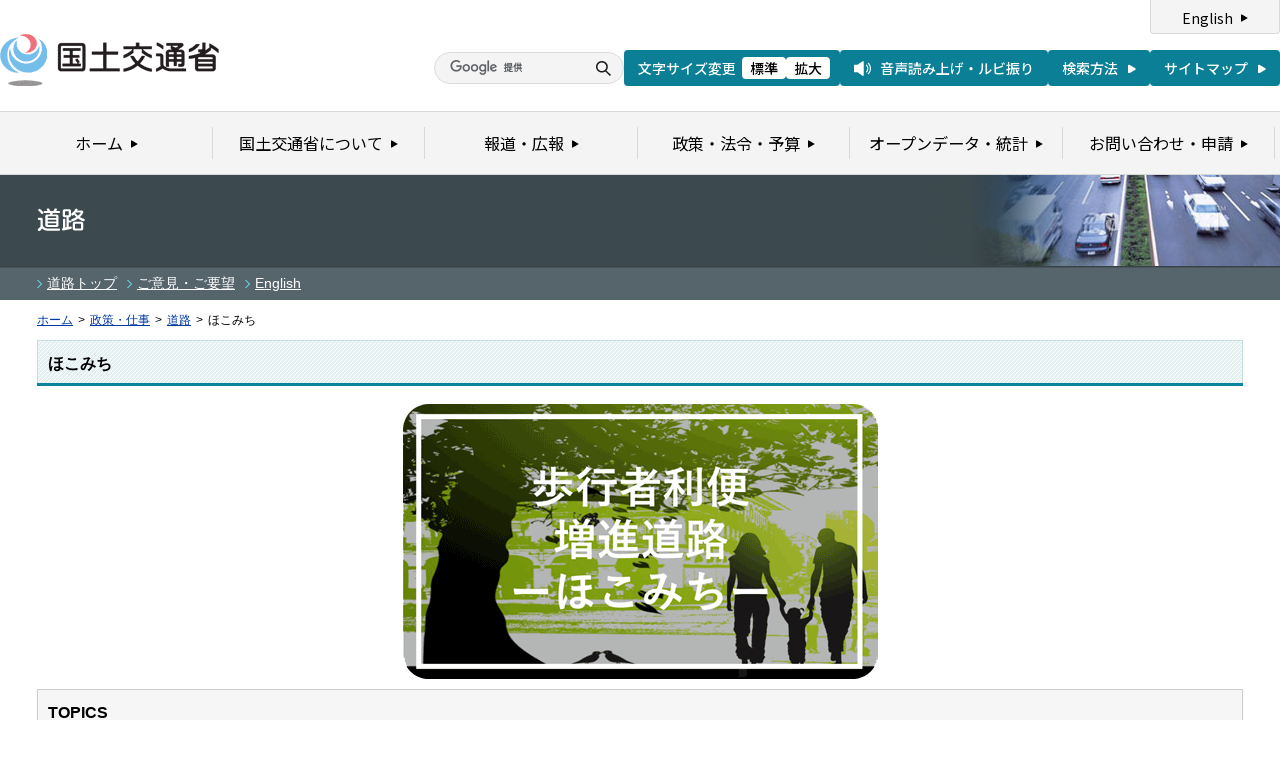

--- FILE ---
content_type: text/html
request_url: https://www.mlit.go.jp/road/hokomichi/
body_size: 5269
content:
<?xml version="1.0" encoding="UTF-8"?>
<!DOCTYPE html PUBLIC "-//W3C//DTD XHTML 1.0 Transitional//EN" "http://www.w3.org/TR/xhtml1/DTD/xhtml1-transitional.dtd">
<html xmlns="http://www.w3.org/1999/xhtml" xml:lang="ja" lang="ja" dir="ltr">
<head>
<meta http-equiv="Content-Type" content="text/html; charset=UTF-8" />
<meta http-equiv="Content-Script-Type" content="text/javascript" />
<meta http-equiv="Content-Style-Type" content="text/css" />
<title>道路：ほこみち - 国土交通省</title>
<meta name="copyright" content="(C) Copyright MLIT Japan. All Rights Reserved. " />
<meta name="format-detection" content="telephone=no" />
<meta name="viewport" content="width=device-width, initial-scale=1.0" />
<link rel="stylesheet" type="text/css" href="/com/17_cmn_layout.css" media="all and (min-width : 769px)" />
<link rel="stylesheet" type="text/css" href="/com/pc_layout.css" media="all and (min-width : 769px)" />
<link rel="stylesheet" type="text/css" href="/com/sp_layout.css" media="all and (max-width : 768px)" />
<link rel="stylesheet" type="text/css" href="/com/17_cmn_style.css" media="all" />
<link rel="stylesheet" type="text/css" href="/aly.css" media="all" />
<script type="text/javascript" src="/com/13_jquery.js"></script>
<script type="text/javascript" src="/com/17_header.js"></script>
<script type="text/javascript" src="/com/17_footer.js"></script>
<script type="text/javascript" src="/com/13_common.js"></script>
<script type="text/javascript" src="/com/13_flatheights.js"></script>
<script type="text/javascript" src="/com/13_bukyokuImageChange.js"></script>
<script type="text/javascript" src="/com/13_minmax.js"></script>
<script type="text/javascript" src="/com/sp_common.js"></script>
</head>
<body id="gDef" class="lDef" onload="javascript:bukyokuImageChange('/common/000000711.jpg','','','/common/000000030.gif');">
<!-- wrapper start --><div id="wrapper">



<!-- #header start -->
<script type="text/javascript">header();</script>
<!-- #header end -->


<!-- .pageTitle01 start --><div class="pageTitle01" id="bukyoku">
<h1><img src="/common/000235839.gif" alt="道路" /></h1>
<!-- .pageTitle01 end --></div>


<!-- .subMenuWrap start --><div class="subMenuWrap">
<div class="subMenuList">
<ul>
<li><a href="/road/index.html">道路トップ</a></li><li><a href="/road/110.htm">ご意見・ご要望</a></li><li><a href="/road/road_e/index_e.html">English</a></li>
</ul>
<!-- /subMenuList --></div>
<!-- .subMenuWrap end --></div>


<!-- #breadcrumb start --><div id="breadcrumb">
<ul>
<li class="home"><a href="/index.html">ホーム</a></li>
<li><span class="arrow">&gt;</span><a href="/policy/index.html">政策・仕事</a></li>
<li><span class="arrow">&gt;</span><a href="/road/index.html">道路</a></li>
<li><span class="arrow">&gt;</span>ほこみち</li>
</ul>
<!-- #breadcrumb end --></div>


<!-- #contents start --><div id="contents">
<!-- 中コンテンツ -->



<style type="text/css">
.ind{
	text-indent:1em;
}
.hokomichikun{
    float:left;
}
.hokomichikun_right{
    margin-left : 40px;
    float:left;
}
.logo{
    clear: both;
}
.photo div{
	margin:10px 10px 10px 0;
	float:left;
	display:inline-table;
	text-align:center;
}
table.eve{
	border-collapse:collapse;
	background-color:#DCEDBE;
}
table.eve td{
	border:thin solid #fff;
	padding:5px 10px;
	text-align:left;
	vertical-align:top;
}
table td.tit{
	background-color:#6D9328;
	color:#FFF;
	font-weight:bold;
	text-align:center;
}
</style>


<!-- .section start --><div class="section">
<div class="titleType01">
<div class="titleInner">
<h2 class="title">ほこみち</h2>
<!-- /titleInner --></div>
<!-- /titleType01 --></div>

<div class="mb10" align="center"><img src="img/hokomichi.gif" alt="t" title="歩行者利便増進道路-ほこみち-" /></div>

<div class="titleType07">
<div class="titleInner">
<h3 class="title">TOPICS</h3>
<!-- /titleInner --></div>
<!-- /titleType07 --></div>

<ul class="linkArrowList02">
	<li>令和7年&ensp;7月&ensp;8日&emsp;<a href="https://www.mlit.go.jp/toshi/toshi_machi_tk_000090.html">「官民所有のパブリックスペースの利活用・管理ワーキンググループ」等を開催しました（６月９日開催）。</a></li>
	<li>令和7年&ensp;7月&ensp;1日&emsp;<a href="pdf/ichiran.pdf" target="_blank">ほこみち指定箇所一覧を更新しました（令和７年３月時点）。</a></li>
	<li>令和7年&ensp;7月&ensp;1日&emsp;<a href="pdf/jirei_250331.pdf" target="_blank">「ほこみちのとりくみ」（事例集）を更新しました（令和７年３月時点）。</a></li>
	<li>令和6年11月27日&emsp;<a href="https://www.mlit.go.jp/report/press/road01_hh_001861.html">ほこみちインスパイアフォーラム2024を開催します（記者発表）。</a></li>
	<li>令和6年&ensp;6月24日&emsp;<a href="pdf/ichiran_r6.3.pdf" target="_blank">ほこみち指定箇所一覧を更新しました（令和６年３月時点）。</a></li>
	<li>令和5年&ensp;9月15日&emsp;<a href="https://www.mlit.go.jp/report/press/road01_hh_001705.html">ほこみち インスパイア フォーラム 2023 を開催します（記者発表）。</a></li>
	<li>令和5年&ensp;7月11日&emsp;<a href="pdf/ichiran_r5.5.pdf" target="_blank">ほこみち指定箇所一覧を更新しました（令和5年5月時点）。</a></li>
	<li>令和4年11月11日&emsp;<a href="pdf/forum2022.pdf" target="_blank">ほこみち インスパイア フォーラム 2022 を開催しました。</a></li>
	<li>令和4年&ensp;9月&ensp;6日&emsp;<a href="pdf/jirei_220906.pdf">「ほこみちのとりくみ」（事例集）を作成しました。 </a></li>
	<li>令和4年&ensp;4月26日&emsp;<a href="https://www.mlit.go.jp/report/press/toshi05_hh_000379.html">「「居心地が良く歩きたくなる」まちなか創出に向けた道路空間利活用に関するガイドライン」が公表されました（記者発表）。 </a></li>
	<li>令和4年&ensp;3月30日&emsp;<a href="https://www.mlit.go.jp/report/press/road01_hh_001550.html">「多様なニーズに応える道路 ガイドライン」を策定しました（記者発表）。 </a></li>
	<li>令和3年&ensp;2月12日&emsp;<a href="https://www.mlit.go.jp/report/press/road01_hh_001413.html">全国初のほこみちが指定されました（記者発表）。</a></li>
	<li>令和2年12月16日&emsp;<a href="#event">第1回ほこみち活用全国会議を開催しました。</a></li>
</ul>
<!-- .section end --></div>




<!-- .section start --><div class="section">
<div class="titleType07">
<div class="titleInner">
<h3 class="title">ほこみちプロジェクト（Facebook）</h3>
<!-- /titleInner --></div>
<!-- /titleType07 --></div>
<div id="fb-root"></div>
<script async defer crossorigin="anonymous" src="https://connect.facebook.net/ja_JP/sdk.js#xfbml=1&version=v11.0" nonce="OUTC8X6x"></script>

<div class="fb-page" data-href="https://www.facebook.com/pages/category/Society---Culture-Website/105954454975560/" data-tabs="timeline" data-width="500" data-height="" data-small-header="false" data-adapt-container-width="true" data-hide-cover="false" data-show-facepile="true"><blockquote cite="https://www.facebook.com/pages/category/Society---Culture-Website/105954454975560/" class="fb-xfbml-parse-ignore"><a href="https://www.facebook.com/pages/category/Society---Culture-Website/105954454975560/">ほこみち研究会</a></blockquote></div>
<!-- .section end --></div>



<a name="hp"></a>
<!-- .section start --><div class="section">
<div class="titleType07">
<div class="titleInner">
<h3 class="title">ほこみちプロジェクト（HP）</h3>
<!-- /titleInner --></div>
<!-- /titleType07 --></div>
<p class="ind">ほこみち制度をより分かりやすく伝えるため、また、活用の可能性を広げていくため、ほこみちプロジェクトホームページを開設しています。</p>
<div class="mt10">
<p class="hokomichikun"><a href="https://hokomichi.jp/" target="_blank"><img src="img/4.gif" alt="3" title="ほこみち研究会" /></a></p>
<p class="hokomichikun_right"><a href="https://hokomichi.jp/logo/" target="_blank"><img src="img/hokomichikun.jpg" alt="3" title="ほこみちくん" /></a></p>
<p class="logo">※ロゴマーク(ほこみちくん）を使用したい方は、ほこみちプロジェクトのHPをご確認ください</p>
</div>
<!-- .section end --></div>




<!-- .section start --><div class="section">
<div class="titleType07">
<div class="titleInner">
<h3 class="title">歩行者利便増進道路制度とは</h3>
<!-- /titleInner --></div>
<!-- /titleType07 --></div>

<p class="ind">「道路空間を街の活性化に活用したい」「歩道にカフェやベンチを置いてゆっくり滞在できる空間にしたい」など、道路への新しいニーズが高まっています。</p>
<p class="ind">このような道路空間の構築を行いやすくするため、第201回国会において道路法等を改正し、新たに「歩行者利便増進道路」（通称：ほこみち）制度を創設しました。（令和2年11月25日。）</p>

<p class="mt12">【制度の特徴（メリット）】</p>
<p>〔構造基準に関すること〕</p>
<ul class="linkArrowList02">
  <li>道路管理者が歩道の中に、“歩行者の利便増進を図る空間”を定めることができます。（空間活用に関する関係者との調整が円滑に進むことが期待されます。）</li>
</ul>
<p>〔空間活用に関すること〕</p>
<ul class="linkArrowList02">
  <li>特例区域を定めることで、道路空間を活用する際に必要となる道路占用許可が柔軟に認められます。</li>
  <li>道路管理者が道路空間を活用する者(=占用者)を公募により選定することが可能になります。この場合には、最長20年の占用が可能となります（通常は5年）。</li>
</ul>

<div class="photo">
  <div>〔構造基準に関すること〕<br /><img src="img/1.gif" alt="1" title="構造基準に関すること" /></div>
  <div>〔空間利活用に関すること〕<br /><img src="img/2.gif" alt="2" title="空間利活用に関すること" /></div>
</div>
<div class="clear"></div>

<p>【参考資料】</p>
<ul class="linkArrowList02">
  <li><a href="./pdf/hokomichi-leaflet.pdf" target="_blank">「ほこみち」リーフレット1</a>（PDF形式）<img src="/common/000235506.gif" alt="PDF形式" class="fileIcon" /></li>
  <li><a href="./pdf/hokomichi-leaflet_02.pdf" target="_blank">「ほこみち」リーフレット2</a>（PDF形式）<img src="/common/000235506.gif" alt="PDF形式" class="fileIcon" /></li>
  <li><a href="./pdf/gaiyo.pdf" target="_blank">歩行者利便増進道路　制度概要及び制度の流れ</a>（PDF形式）<img src="/common/000235506.gif" alt="PDF形式" class="fileIcon" /></li>
  <li><a href="./pdf/detail.pdf" target="_blank">歩行者利便増進道路（ほこみち）制度の詳細説明</a>（PDF形式）<img src="/common/000235506.gif" alt="PDF形式" class="fileIcon" /></li>
</ul>
<br />
<p>【道路占用許可】</p>
<p>ほこみち制度での道路占用許可申請を検討している方は<a href="/road/senyo/05.html">こちら</a>をご覧ください。</p>
<p>道路占用許可基準の確認事項についても掲載しております。 </p>
<!-- .section end --></div>


<a name="unyo"></a>
<!-- .section start --><div class="section">
<div class="titleType07">
<div class="titleInner">
<h3 class="title">歩行者利便増進道路制度の運用について</h3>
<!-- /titleInner --></div>
<!-- /titleType07 --></div>

<p>【関係通知】</p>
<ul class="linkArrowList02">
  <li><a href="./pdf/kt01.pdf" target="_blank">歩行者利便増進道路の指定について（令和2年11月25日付け国道利第23号国道環第78号）</a>（PDF形式）<img src="/common/000235506.gif" alt="PDF形式" class="fileIcon" /></li>
  <li><a href="./pdf/kt02.pdf" target="_blank">歩行者利便増進道路における利便増進誘導区域の指定等について（令和2年11月25日付け国道利第24号国道環第79号）</a>（PDF形式）<img src="/common/000235506.gif" alt="PDF形式" class="fileIcon" /></li>
  <li><a href="./pdf/kt03.pdf" target="_blank">歩行者利便増進施設等のための道路占用者の公募による選定制度について（令和2年11月25日付け国道利第26号）</a>（PDF形式）<img src="/common/000235506.gif" alt="PDF形式" class="fileIcon" />、&emsp;<a href="./zip/zkt03.zip" target="_blank">公募占用様式関係</a>（zip形式）</li>
  <li><a href="./pdf/kt04.pdf" target="_blank">電線敷設工事資金貸付金貸付要綱の改訂について（令和2年11月25日付け国道環第83号）</a>（PDF形式）<img src="/common/000235506.gif" alt="PDF形式" class="fileIcon" />、&emsp;<a href="./zip/zkt04.zip" target="_blank">電線敷設工事資金貸付金貸付要綱類</a>（zip形式）</li>
</ul>

<p class="mt20">【関係通達（警察庁）】</p>
<ul class="linkArrowList02">
  <li><a href="https://www.npa.go.jp/laws/notification/koutuu/kisei/kisei20201214-1.pdf" target="_blank">道路法等の一部を改正する法律等の施行に伴う警察庁の対応について（警察庁丙規発24号）</a>（PDF形式）<img src="/common/000235506.gif" alt="PDF形式" class="fileIcon" /></li>
  <li><a href="https://www.npa.go.jp/laws/notification/koutuu/kisei/kisei20201214-2.pdf" target="_blank">道路法等の一部を改正する法律等の施行に伴う対応に係る細目的事項について（警察庁丁規発139号）</a>（PDF形式）<img src="/common/000235506.gif" alt="PDF形式" class="fileIcon" /></li>
</ul>

<!-- .section end --></div>




<!-- .section start --><div class="section"><a name="kasyo"></a>
<div class="titleType07">
<div class="titleInner">
<h3 class="title">ほこみち指定箇所</h3>
<!-- /titleInner --></div>
<!-- /titleType07 --></div>
<ul class="linkArrowList02 mt10">
  <li><big><big><a href="./pdf/ichiran.pdf" target="_blank">ほこみち指定箇所 一覧</a>（PDF形式）</big></big><img src="/common/000235506.gif" alt="PDF形式" class="fileIcon" /></li>
  <li><big><big><a href="./pdf/jirei_250331.pdf" target="_blank">ほこみちのとりくみ（事例集）</a>（PDF形式）</big></big><img src="/common/000235506.gif" alt="PDF形式" class="fileIcon" /></li>
</ul>
<p>※新たに「ほこみち」の指定をされた道路管理者におきましては、当HPに掲載させていただきますので、以下の「ほこみち・よろず窓口」にご連絡ください。</p>
<!-- .section end --></div>




<a name="event"></a><!-- .section start --><div class="section">
<div class="titleType07">
<div class="titleInner">
<h3 class="title">イベント情報</h3>
<!-- /titleInner --></div>
<!-- /titleType07 --></div>

<p class="linkArrow01">【現地&amp;Web】「ほこみち インスパイア フォーラム 2024」&emsp;<a href="https://www.mlit.go.jp/report/press/road01_hh_001861.html">開催案内</a>＜終了＞</p>
<table class="eve">
  <tr>
    <td width="132" class="tit">開催日時</td>
    <td width="460"><p>令和7年１月２１日（火） １５：００～１８：００</p></td>
  </tr>
  <tr>
	<td width="132" class="tit">配信動画</td>
	<td width="460">
	<p class="mb10">＜全編：約３時間＞<br/><a href="https://youtu.be/4TlID0vCvmI"><img src="img/inspaire2024_all.png" width="280" height="158"></a></p>
	</td>
</tr>
<tr>
	<td width="132" class="tit">開催概要</td>
	<td width="460"><p><a href="./pdf/forum2024.pdf" target="_blank">ほこみちインスパイアフォーラム2024　開催概要 </a></p></td>
</tr>
</table>

<p>過去のイベント情報は<a href="/road/hokomichi/past.html">こちら</a></p>

<!-- .section end --></div>


<!-- .section start --><div class="section">
<div class="titleType07">
<div class="titleInner">
<h3 class="title">ほこみち・よろず窓口</h3>
<!-- /titleInner --></div>
<!-- /titleType07 --></div>

<p class="linkArrow01 mt10">「ほこみち」の相談窓口を設置しています。<br/>ほこみち制度を詳しく知りたい方、使ってみたい方など、一般的な制度に関することについては、「ほこみち・よろず窓口」までお問い合わせください。</p>
<p class="linkArrow01 mt10">お問い合わせに先立ち、まずは本ページに掲載している各種資料や次の「よくあるご質問（FAQ）」をご参照ください。<br/>
・<a href="pdf/2503_faq.pdf" target="_blank">よくあるご質問（FAQ）</a>（PDF形式）<img src="/common/000235506.gif" alt="PDF形式" class="fileIcon" /></p>
<p class="linkArrow01 mt10">各地域での制度活用に関することについては、次の各地方整備局等の窓口へお問い合わせください。<br/>
・<a href="pdf/madoguchi.pdf" target="_blank">ほこみち相談窓口</a>（PDF形式）<img src="/common/000235506.gif" alt="PDF形式" class="fileIcon" /></p>
<p class="linkArrow01 mt10">ほこみち・よろず窓口
<ul class="mt10">
  <p>&emsp;連絡先（国土交通省道路局 環境安全・防災課）：<a href="mailto:hqt-hokomichi-sodan@gxb.mlit.go.jp">hqt-hokomichi-sodan@gxb.mlit.go.jp</a> </p>
  <p><font face="ＭＳ Ｐ明朝,ＭＳ 明朝">&emsp;&emsp;&emsp;※所属・連絡先・相談内容等を記載のうえ、メールにてご連絡ください。</font></p>
  <p><font face="ＭＳ Ｐ明朝,ＭＳ 明朝">&emsp;&emsp;&emsp;※添付ファイルは受信できませんので、まずはメール本文に内容を記載してください。</font></p>
  <p><font face="ＭＳ Ｐ明朝,ＭＳ 明朝">&emsp;&emsp;&emsp;※お問い合わせの内容等によってはご返信に時間を要する場合がありますので、ご了承ください。 </font></p>
</ul>
</p>
<!-- .section end --></div>





<!-- /中コンテンツ -->
<!-- #contents end --></div>


<div id="pageTopWrap">
<p class="pageTop"><a href="#wrapper"><img src="/common/000235489.gif" width="296" height="28" alt="ページの先頭に戻る" /></a></p>
<!-- /pageTopWrap --></div>


<!-- wrapper end --></div>
<!-- #footer start -->
<script type="text/javascript">footer();</script>
<!-- #footer end -->



</body>
</html>